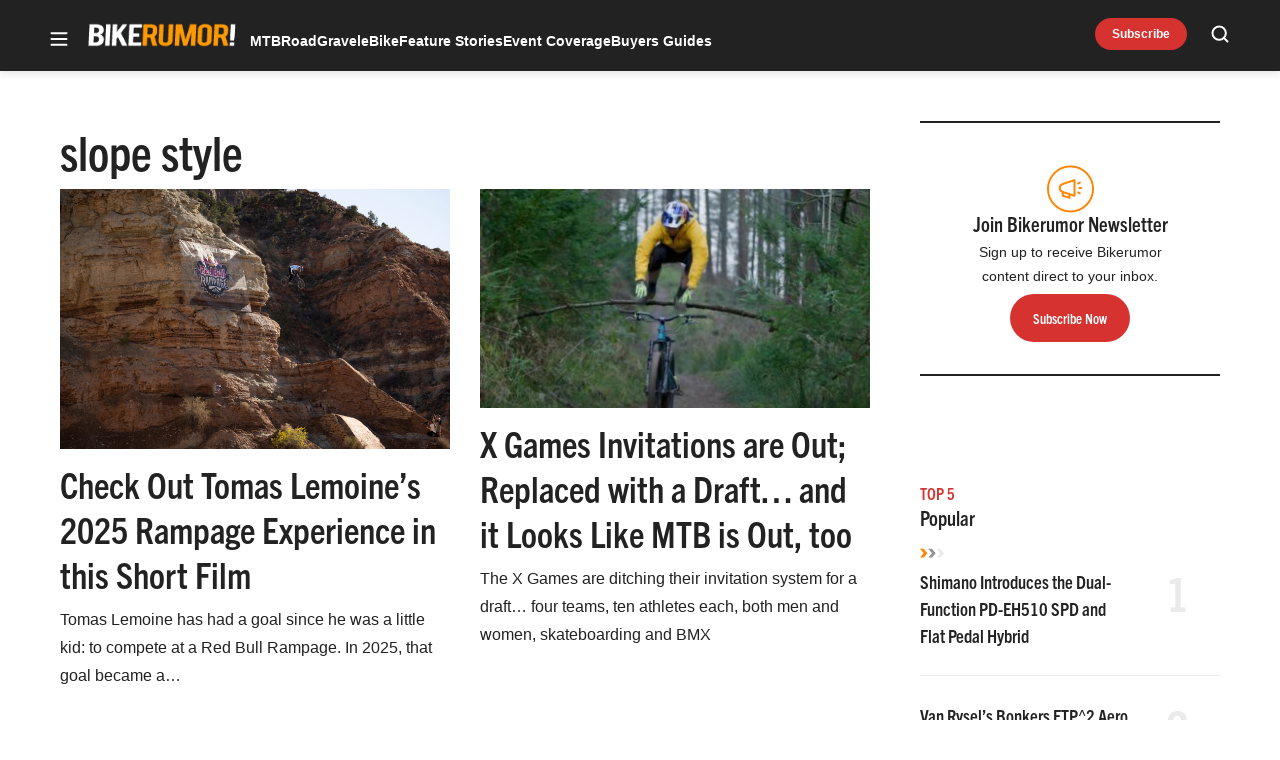

--- FILE ---
content_type: text/html; charset=utf-8
request_url: https://www.google.com/recaptcha/api2/aframe
body_size: 269
content:
<!DOCTYPE HTML><html><head><meta http-equiv="content-type" content="text/html; charset=UTF-8"></head><body><script nonce="PPT8ZyCYvRAwHBdPvGJUZw">/** Anti-fraud and anti-abuse applications only. See google.com/recaptcha */ try{var clients={'sodar':'https://pagead2.googlesyndication.com/pagead/sodar?'};window.addEventListener("message",function(a){try{if(a.source===window.parent){var b=JSON.parse(a.data);var c=clients[b['id']];if(c){var d=document.createElement('img');d.src=c+b['params']+'&rc='+(localStorage.getItem("rc::a")?sessionStorage.getItem("rc::b"):"");window.document.body.appendChild(d);sessionStorage.setItem("rc::e",parseInt(sessionStorage.getItem("rc::e")||0)+1);localStorage.setItem("rc::h",'1768872274633');}}}catch(b){}});window.parent.postMessage("_grecaptcha_ready", "*");}catch(b){}</script></body></html>

--- FILE ---
content_type: image/svg+xml
request_url: https://bikerumor.com/wp-content/themes/ldm-theme/assets/svg/icon-cta-newsletter-br.svg
body_size: -55
content:
<svg width="48" height="49" fill="none" xmlns="http://www.w3.org/2000/svg"><circle cx="24" cy="24.433" r="23" stroke="#FF8504" stroke-width="2"/><path d="M23 29.433v4l-7-2V27.1" stroke="#FF8504" stroke-width="2" stroke-miterlimit="10" stroke-linejoin="round"/><path d="m28 31.433-12.154-4.051A4.162 4.162 0 0 1 13 23.433v0a4.162 4.162 0 0 1 2.846-3.949L28 15.434v16Z" stroke="#FF8504" stroke-width="2" stroke-miterlimit="10" stroke-linecap="square" stroke-linejoin="round"/><path d="M33 23.433h2M31.8 18.933l1.7-1M31.8 27.933l1.7 1" stroke="#FF8504" stroke-width="2" stroke-miterlimit="10" stroke-linecap="round" stroke-linejoin="round"/></svg>

--- FILE ---
content_type: application/javascript
request_url: https://bikerumor.com/wp-content/themes/ldm-theme/js/video/video.js?ver=1.6.42
body_size: 452
content:
$ = jQuery;

$.fn.gjVideoInit = function () {
    this.each(function (i, el) {

        gj_players_data[this.id] = $(el).data();

        var playerOptions = {
            "mediaid": $(el).data('mediaid'),
            "file": "https://content.jwplatform.com/manifests/" + $(el).data('mediaid') + ".m3u8",
            "image": "https://content.jwplatform.com/thumbs/" + $(el).data('mediaid') + "-1280.jpg",
            "debug": $(el).data('devmode'),
            "mute": $(el).data('mute'),
            "autostart": $(el).data('auto'),
            "repeat": $(el).data('repeat'),
            "controls": $(el).data('controls'),
        };

        // only set this to false; anything will break ad schedules set through the dashboard
        if ($(el).data('advertising') == false) {
            playerOptions.advertising = false;
        }

        gj_players[this.id] = jwplayer(el).setup(playerOptions)
            .on('setupError', function (e) {
                console.log('setupError...');
            })
            .on('error setupError mediaError', function (e) {
                $(el).parents('#sidebar-video').hide();
            })
            .on('adPlay', function (e) {
                window.canPauseAd = false;
            })
            .on( 'adImpression', function (e) {
                window.canPauseAd = false;
            } )
            .on( 'adComplete', function ( e ) {
                window.canPauseAd = true;
            } )
            .on( 'adError', function ( e ) {
                window.canPauseAd = true;
            } )
            .on('play', function (e) {
                console.log('Video is playing...');
                var current_player = this;
                var player_data = gj_players_data[this.id];
                if (player_data.stop_no_ad) {
                    current_player.pause();
                    current_player.setup({
                        "mediaid": player_data.mediaid,
                        "file": "https://content.jwplatform.com/manifests/" + player_data.mediaid + ".m3u8",
                        "image": "https://content.jwplatform.com/thumbs/" + player_data.mediaid + "-1280.jpg",
                        "debug": player_data.devmode,
                        "mute": player_data.mute,
                        "autostart": false, //  player_data.auto,
                    });
                    player_data.stop_no_ad = false;
                }

                for (player_id in gj_players) {
                    if (gj_players.hasOwnProperty(player_id)) {
                        if (current_player.id != player_id) {
                            gj_players[player_id].pause();
                        }
                    }
                }
            });
    });

};

var gj_players_data = {};
var gj_players = {};


$(document).ready(function (e) {
    $('.jw-video').gjVideoInit();
});


$(window).on('load', function (e) {
    $('.jwplayer').each(function (i, el) {
        $('.jw-ads-view div:first').prepend($('.jw-ads-view div div:first video'));
    });
});

--- FILE ---
content_type: application/javascript; charset=utf-8
request_url: https://fundingchoicesmessages.google.com/f/AGSKWxXgHoTvy5Z6JQYNsCDBxA6-S_szTmutXzqbWXZ4lbCwGomv-1coPkbF1FPMbFE3Babm8f3ZxHX81CnW-CzosblUh8b6eRZ65L6HvT5H-681ttp2brfqjbBPYuiGuEsMct6xmKgDBqQ-UJxWP8j51nH7ZTNIWXPudq6Xrb2PhPqrc274mAXw7h1nG2ub/_-adchain./img/adv..org/ads-/adsponsor./ads_sidebar.
body_size: -1289
content:
window['47bc7771-0b67-42a3-a75c-3f5d60970804'] = true;